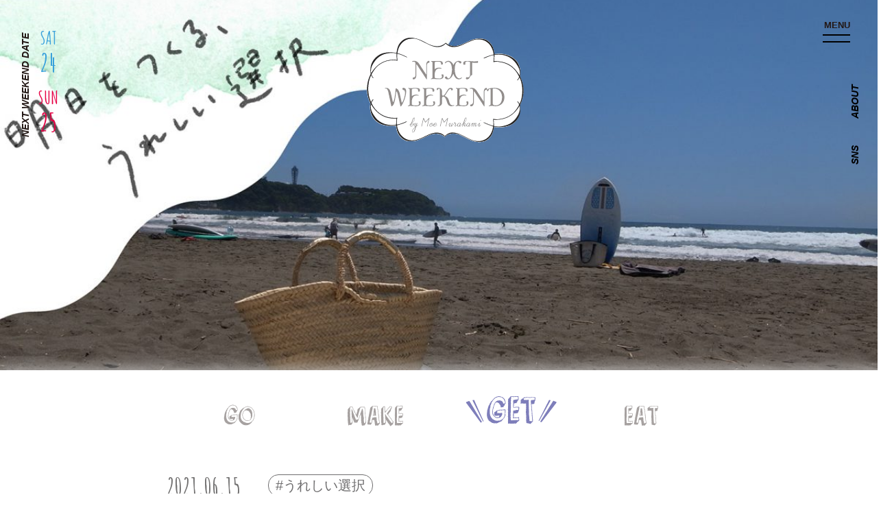

--- FILE ---
content_type: text/html; charset=UTF-8
request_url: https://nextweekend.jp/86376/
body_size: 17297
content:
<!DOCTYPE HTML>
<html lang="ja-JP">
<head>

<!-- Google tag (gtag.js) -->
<script async src="https://www.googletagmanager.com/gtag/js?id=G-JSP5T0MY77"></script>
<script>
  window.dataLayer = window.dataLayer || [];
  function gtag(){dataLayer.push(arguments);}
  gtag('js', new Date());
  gtag('config', 'G-JSP5T0MY77');
</script>

<!-- Google Tag Manager -->
<script>(function(w,d,s,l,i){w[l]=w[l]||[];w[l].push({'gtm.start':
new Date().getTime(),event:'gtm.js'});var f=d.getElementsByTagName(s)[0],
j=d.createElement(s),dl=l!='dataLayer'?'&l='+l:'';j.async=true;j.src=
'https://www.googletagmanager.com/gtm.js?id='+i+dl;f.parentNode.insertBefore(j,f);
})(window,document,'script','dataLayer','GTM-PL65797');</script>
<!-- End Google Tag Manager -->

<!-- Google Tag Manager -->
<script>(function(w,d,s,l,i){w[l]=w[l]||[];w[l].push({'gtm.start':
new Date().getTime(),event:'gtm.js'});var f=d.getElementsByTagName(s)[0],
j=d.createElement(s),dl=l!='dataLayer'?'&l='+l:'';j.async=true;j.src=
'https://www.googletagmanager.com/gtm.js?id='+i+dl;f.parentNode.insertBefore(j,f);
})(window,document,'script','dataLayer','GTM-MN9R5Q7');</script>
<!-- End Google Tag Manager -->

	<meta charset="UTF-8">
	<meta name="viewport" content="width=device-width, user-scalable=no, initial-scale=1.0, maximum-scale=1.0">
	<meta name="google" content="notranslate" />
	<meta http-equiv="content-language" content="ja">
	<meta name="google-site-verification" content="zAVBlywMKXC73y4ChbOVU4_ju16diK_WBPsybeG2wCs" />
	<meta property="og:image" content="https://nextweekend.jp/wp/wp-content/uploads/2021/06/top-800x450.jpg">
	<meta name="twitter:image" content="https://nextweekend.jp/wp/wp-content/uploads/2021/06/top-800x450.jpg">
	<meta itemprop="image" content="https://nextweekend.jp/wp/wp-content/themes/nextweekend/img/twitter_card.jpg">

	<link rel="shortcut icon" href="https://nextweekend.jp/wp/wp-content/themes/nextweekend/img/favicon.ico?201912122">
	<link rel="apple-touch-icon-precomposed" href="https://nextweekend.jp/wp/wp-content/themes/nextweekend/img/iosicon_150x150.png?201912122">

	<link href="https://fonts.googleapis.com/css?family=Amatic+SC:400,700|Delius" rel="stylesheet">
	<link href="https://fonts.googleapis.com/css?family=IM+Fell+Double+Pica" rel="stylesheet">
	<link href="https://fonts.googleapis.com/css?family=Josefin+Sans:400,400i,500,500i,700,700i&amp;display=swap&amp;subset=latin-ext,vietnamese" rel="stylesheet">
	<link rel="stylesheet" href="https://nextweekend.jp/wp/wp-content/themes/nextweekend/css/normalize.css">
	<link rel="stylesheet" type="text/css" href="//cdn.jsdelivr.net/npm/slick-carousel@1.8.1/slick/slick.css"/>
	<link rel="stylesheet" href="https://nextweekend.jp/wp/wp-content/themes/nextweekend/css/slider.css">
	<link rel="stylesheet" href="https://nextweekend.jp/wp/wp-content/themes/nextweekend/css/style.css?1768938454">
	<script type="text/javascript" src="https://nextweekend.jp/wp/wp-content/themes/nextweekend/js/jquery-2.2.4.min.js"></script>
	<script src="https://www.youtube.com/iframe_api"></script>
	<script type="text/javascript" src="//cdn.jsdelivr.net/npm/slick-carousel@1.8.1/slick/slick.min.js"></script>
	<script type="text/javascript" src="https://nextweekend.jp/wp/wp-content/themes/nextweekend/js/slider.js"></script>
	<script type="text/javascript" src="https://nextweekend.jp/wp/wp-content/themes/nextweekend/js/script.js?2020051901"></script>


	<script>var allowedBrowsers=["IEWin7","Chrome","Safari"];</script>
	<script src="https://nextweekend.jp/wp/wp-content/themes/nextweekend/js/SmoothScroll.min.js?ver=1.4.10"></script>
	<script>SmoothScroll({frameRate:60,animationTime:500,stepSize:100,pulseAlgorithm:1,pulseScale:4,pulseNormalize:1,accelerationDelta:50,accelerationMax:3,keyboardSupport:1,arrowScroll:50,fixedBackground:1});</script>
	<!--[if lt IE 9]>
		<script src="js/jquery-1.12.4.min.js"></script>
		<script src="js/html5shiv-printshiv.js"></script>
		<script src="js/html5shiv.js"></script>
	<![endif]-->
	<title>明日をつくる、うれしい選択 vol.3 「好きな場所を守りたいから。海のそばに移住して変わった暮らしの優先順位」 - NEXTWEEKEND</title>

		<!-- All in One SEO 4.1.10 -->
		<meta name="description" content="いつもの買い物、今日の食事、洗濯や掃除…。 朝起きてから寝るまで、毎日は選択の連続。 そのひとつひとつが自分や" />
		<meta name="robots" content="max-image-preview:large" />
		<link rel="canonical" href="https://nextweekend.jp/86376/" />
		<meta property="og:locale" content="ja_JP" />
		<meta property="og:site_name" content="NEXTWEEKEND" />
		<meta property="og:type" content="article" />
		<meta property="og:title" content="明日をつくる、うれしい選択 vol.3 「好きな場所を守りたいから。海のそばに移住して変わった暮らしの優先順位」 - NEXTWEEKEND" />
		<meta property="og:description" content="いつもの買い物、今日の食事、洗濯や掃除…。 朝起きてから寝るまで、毎日は選択の連続。 そのひとつひとつが自分や" />
		<meta property="og:url" content="https://nextweekend.jp/86376/" />
		<meta property="article:published_time" content="2021-06-15T12:58:25+00:00" />
		<meta property="article:modified_time" content="2021-06-15T12:58:25+00:00" />
		<meta name="twitter:card" content="summary_large_image" />
		<meta name="twitter:title" content="明日をつくる、うれしい選択 vol.3 「好きな場所を守りたいから。海のそばに移住して変わった暮らしの優先順位」 - NEXTWEEKEND" />
		<meta name="twitter:description" content="いつもの買い物、今日の食事、洗濯や掃除…。 朝起きてから寝るまで、毎日は選択の連続。 そのひとつひとつが自分や" />
		<script type="application/ld+json" class="aioseo-schema">
			{"@context":"https:\/\/schema.org","@graph":[{"@type":"WebSite","@id":"https:\/\/nextweekend.jp\/#website","url":"https:\/\/nextweekend.jp\/","name":"NEXTWEEKEND","description":"\u5b63\u7bc0\u306e\u697d\u3057\u307f\u3068\u5c0f\u3055\u306a\u5de5\u592b\u3067\u3001\u7406\u60f3\u306e\u751f\u6d3b\u3092\u53f6\u3048\u308b","inLanguage":"ja","publisher":{"@id":"https:\/\/nextweekend.jp\/#organization"}},{"@type":"Organization","@id":"https:\/\/nextweekend.jp\/#organization","name":"NEXTWEEKEND","url":"https:\/\/nextweekend.jp\/"},{"@type":"BreadcrumbList","@id":"https:\/\/nextweekend.jp\/86376\/#breadcrumblist","itemListElement":[{"@type":"ListItem","@id":"https:\/\/nextweekend.jp\/#listItem","position":1,"item":{"@type":"WebPage","@id":"https:\/\/nextweekend.jp\/","name":"\u30db\u30fc\u30e0","description":"\u300cNEXTWEEKEND\u300d\u30e9\u30a4\u30d5\u30b9\u30bf\u30a4\u30eb\u30d7\u30ed\u30c7\u30e5\u30fc\u30b5\u30fc\u6751\u4e0a\u840c\u304c\u4e3b\u5bb0\u3059\u308b\u30a6\u30a7\u30d6\u30de\u30ac\u30b8\u30f3\u3002\u6b21\u306e\u9031\u672b\u306b\u53d6\u308a\u5165\u308c\u305f\u3044\u7406\u60f3\u306e\u751f\u6d3b\u3092\u63d0\u6848\u3057\u307e\u3059\u3002#\u9031\u672b\u91ce\u5fc3\u304c\u30dd\u30a4\u30f3\u30c8\u3002","url":"https:\/\/nextweekend.jp\/"}}]},{"@type":"Person","@id":"https:\/\/nextweekend.jp\/author\/garten_author\/#author","url":"https:\/\/nextweekend.jp\/author\/garten_author\/","name":"garten_author","image":{"@type":"ImageObject","@id":"https:\/\/nextweekend.jp\/86376\/#authorImage","url":"https:\/\/secure.gravatar.com\/avatar\/a22b45a5d755e552a57d59f9f0584bb3?s=96&d=mm&r=g","width":96,"height":96,"caption":"garten_author"}},{"@type":"WebPage","@id":"https:\/\/nextweekend.jp\/86376\/#webpage","url":"https:\/\/nextweekend.jp\/86376\/","name":"\u660e\u65e5\u3092\u3064\u304f\u308b\u3001\u3046\u308c\u3057\u3044\u9078\u629e vol.3 \u300c\u597d\u304d\u306a\u5834\u6240\u3092\u5b88\u308a\u305f\u3044\u304b\u3089\u3002\u6d77\u306e\u305d\u3070\u306b\u79fb\u4f4f\u3057\u3066\u5909\u308f\u3063\u305f\u66ae\u3089\u3057\u306e\u512a\u5148\u9806\u4f4d\u300d - NEXTWEEKEND","description":"\u3044\u3064\u3082\u306e\u8cb7\u3044\u7269\u3001\u4eca\u65e5\u306e\u98df\u4e8b\u3001\u6d17\u6fef\u3084\u6383\u9664\u2026\u3002 \u671d\u8d77\u304d\u3066\u304b\u3089\u5bdd\u308b\u307e\u3067\u3001\u6bce\u65e5\u306f\u9078\u629e\u306e\u9023\u7d9a\u3002 \u305d\u306e\u3072\u3068\u3064\u3072\u3068\u3064\u304c\u81ea\u5206\u3084","inLanguage":"ja","isPartOf":{"@id":"https:\/\/nextweekend.jp\/#website"},"breadcrumb":{"@id":"https:\/\/nextweekend.jp\/86376\/#breadcrumblist"},"author":"https:\/\/nextweekend.jp\/author\/garten_author\/#author","creator":"https:\/\/nextweekend.jp\/author\/garten_author\/#author","image":{"@type":"ImageObject","@id":"https:\/\/nextweekend.jp\/#mainImage","url":"https:\/\/nextweekend.jp\/wp\/wp-content\/uploads\/2021\/06\/top.jpg","width":1600,"height":900},"primaryImageOfPage":{"@id":"https:\/\/nextweekend.jp\/86376\/#mainImage"},"datePublished":"2021-06-15T12:58:25+09:00","dateModified":"2021-06-15T12:58:25+09:00"},{"@type":"BlogPosting","@id":"https:\/\/nextweekend.jp\/86376\/#blogposting","name":"\u660e\u65e5\u3092\u3064\u304f\u308b\u3001\u3046\u308c\u3057\u3044\u9078\u629e vol.3 \u300c\u597d\u304d\u306a\u5834\u6240\u3092\u5b88\u308a\u305f\u3044\u304b\u3089\u3002\u6d77\u306e\u305d\u3070\u306b\u79fb\u4f4f\u3057\u3066\u5909\u308f\u3063\u305f\u66ae\u3089\u3057\u306e\u512a\u5148\u9806\u4f4d\u300d - NEXTWEEKEND","description":"\u3044\u3064\u3082\u306e\u8cb7\u3044\u7269\u3001\u4eca\u65e5\u306e\u98df\u4e8b\u3001\u6d17\u6fef\u3084\u6383\u9664\u2026\u3002 \u671d\u8d77\u304d\u3066\u304b\u3089\u5bdd\u308b\u307e\u3067\u3001\u6bce\u65e5\u306f\u9078\u629e\u306e\u9023\u7d9a\u3002 \u305d\u306e\u3072\u3068\u3064\u3072\u3068\u3064\u304c\u81ea\u5206\u3084","inLanguage":"ja","headline":"\u660e\u65e5\u3092\u3064\u304f\u308b\u3001\u3046\u308c\u3057\u3044\u9078\u629e vol.3 \u300c\u597d\u304d\u306a\u5834\u6240\u3092\u5b88\u308a\u305f\u3044\u304b\u3089\u3002\u6d77\u306e\u305d\u3070\u306b\u79fb\u4f4f\u3057\u3066\u5909\u308f\u3063\u305f\u66ae\u3089\u3057\u306e\u512a\u5148\u9806\u4f4d\u300d","author":{"@id":"https:\/\/nextweekend.jp\/author\/garten_author\/#author"},"publisher":{"@id":"https:\/\/nextweekend.jp\/#organization"},"datePublished":"2021-06-15T12:58:25+09:00","dateModified":"2021-06-15T12:58:25+09:00","articleSection":"GET, #\u3046\u308c\u3057\u3044\u9078\u629e","mainEntityOfPage":{"@id":"https:\/\/nextweekend.jp\/86376\/#webpage"},"isPartOf":{"@id":"https:\/\/nextweekend.jp\/86376\/#webpage"},"image":{"@type":"ImageObject","@id":"https:\/\/nextweekend.jp\/#articleImage","url":"https:\/\/nextweekend.jp\/wp\/wp-content\/uploads\/2021\/06\/top.jpg","width":1600,"height":900}}]}
		</script>
		<!-- All in One SEO -->

<link rel='dns-prefetch' href='//s.w.org' />
<link rel="alternate" type="application/rss+xml" title="NEXTWEEKEND &raquo; 明日をつくる、うれしい選択 vol.3 「好きな場所を守りたいから。海のそばに移住して変わった暮らしの優先順位」 のコメントのフィード" href="https://nextweekend.jp/86376/feed/" />
		<script type="text/javascript">
			window._wpemojiSettings = {"baseUrl":"https:\/\/s.w.org\/images\/core\/emoji\/13.1.0\/72x72\/","ext":".png","svgUrl":"https:\/\/s.w.org\/images\/core\/emoji\/13.1.0\/svg\/","svgExt":".svg","source":{"concatemoji":"https:\/\/nextweekend.jp\/wp\/wp-includes\/js\/wp-emoji-release.min.js?ver=5.8.12"}};
			!function(e,a,t){var n,r,o,i=a.createElement("canvas"),p=i.getContext&&i.getContext("2d");function s(e,t){var a=String.fromCharCode;p.clearRect(0,0,i.width,i.height),p.fillText(a.apply(this,e),0,0);e=i.toDataURL();return p.clearRect(0,0,i.width,i.height),p.fillText(a.apply(this,t),0,0),e===i.toDataURL()}function c(e){var t=a.createElement("script");t.src=e,t.defer=t.type="text/javascript",a.getElementsByTagName("head")[0].appendChild(t)}for(o=Array("flag","emoji"),t.supports={everything:!0,everythingExceptFlag:!0},r=0;r<o.length;r++)t.supports[o[r]]=function(e){if(!p||!p.fillText)return!1;switch(p.textBaseline="top",p.font="600 32px Arial",e){case"flag":return s([127987,65039,8205,9895,65039],[127987,65039,8203,9895,65039])?!1:!s([55356,56826,55356,56819],[55356,56826,8203,55356,56819])&&!s([55356,57332,56128,56423,56128,56418,56128,56421,56128,56430,56128,56423,56128,56447],[55356,57332,8203,56128,56423,8203,56128,56418,8203,56128,56421,8203,56128,56430,8203,56128,56423,8203,56128,56447]);case"emoji":return!s([10084,65039,8205,55357,56613],[10084,65039,8203,55357,56613])}return!1}(o[r]),t.supports.everything=t.supports.everything&&t.supports[o[r]],"flag"!==o[r]&&(t.supports.everythingExceptFlag=t.supports.everythingExceptFlag&&t.supports[o[r]]);t.supports.everythingExceptFlag=t.supports.everythingExceptFlag&&!t.supports.flag,t.DOMReady=!1,t.readyCallback=function(){t.DOMReady=!0},t.supports.everything||(n=function(){t.readyCallback()},a.addEventListener?(a.addEventListener("DOMContentLoaded",n,!1),e.addEventListener("load",n,!1)):(e.attachEvent("onload",n),a.attachEvent("onreadystatechange",function(){"complete"===a.readyState&&t.readyCallback()})),(n=t.source||{}).concatemoji?c(n.concatemoji):n.wpemoji&&n.twemoji&&(c(n.twemoji),c(n.wpemoji)))}(window,document,window._wpemojiSettings);
		</script>
		<style type="text/css">
img.wp-smiley,
img.emoji {
	display: inline !important;
	border: none !important;
	box-shadow: none !important;
	height: 1em !important;
	width: 1em !important;
	margin: 0 .07em !important;
	vertical-align: -0.1em !important;
	background: none !important;
	padding: 0 !important;
}
</style>
	<link rel='stylesheet' id='liquid-block-speech-css'  href='https://nextweekend.jp/wp/wp-content/plugins/liquid-speech-balloon/css/block.css?ver=5.8.12' type='text/css' media='all' />
<link rel='stylesheet' id='wp-pagenavi-css'  href='https://nextweekend.jp/wp/wp-content/plugins/wp-pagenavi/pagenavi-css.css?ver=2.70' type='text/css' media='all' />
<link rel="https://api.w.org/" href="https://nextweekend.jp/wp-json/" /><link rel="alternate" type="application/json" href="https://nextweekend.jp/wp-json/wp/v2/posts/86376" /><link rel="EditURI" type="application/rsd+xml" title="RSD" href="https://nextweekend.jp/wp/xmlrpc.php?rsd" />
<link rel="wlwmanifest" type="application/wlwmanifest+xml" href="https://nextweekend.jp/wp/wp-includes/wlwmanifest.xml" /> 
<meta name="generator" content="WordPress 5.8.12" />
<link rel='shortlink' href='https://nextweekend.jp/?p=86376' />
<link rel="alternate" type="application/json+oembed" href="https://nextweekend.jp/wp-json/oembed/1.0/embed?url=https%3A%2F%2Fnextweekend.jp%2F86376%2F" />
<link rel="alternate" type="text/xml+oembed" href="https://nextweekend.jp/wp-json/oembed/1.0/embed?url=https%3A%2F%2Fnextweekend.jp%2F86376%2F&#038;format=xml" />
<style type="text/css">.liquid-speech-balloon-00 .liquid-speech-balloon-avatar { background-image: url("https://nextweekend.jp/wp/wp-content/uploads/2023/05/DSC00705-scaled.jpg"); } .liquid-speech-balloon-00 .liquid-speech-balloon-avatar::after { content: "でわき"; } </style>
	<!-- Facebook Pixel Code -->
	<script>
	!function(f,b,e,v,n,t,s)
	{if(f.fbq)return;n=f.fbq=function(){n.callMethod?
	n.callMethod.apply(n,arguments):n.queue.push(arguments)};
	if(!f._fbq)f._fbq=n;n.push=n;n.loaded=!0;n.version='2.0';
	n.queue=[];t=b.createElement(e);t.async=!0;
	t.src=v;s=b.getElementsByTagName(e)[0];
	s.parentNode.insertBefore(t,s)}(window, document,'script',
	'https://connect.facebook.net/en_US/fbevents.js');
	fbq('init', '203176681921278');
	fbq('track', 'PageView');
	</script>
	<noscript><img height="1" width="1" style="display:none"
	src="https://www.facebook.com/tr?
	id=203176681921278&ev=PageView&noscript=1"
	/></noscript>
	<!-- End Facebook Pixel Code -->
</head>

<!--<body class="menuOpen">-->
<!--<body class="hashOpen">-->
<body id="body" class=" ">

<!-- Google Tag Manager (noscript) -->
<noscript><iframe src="https://www.googletagmanager.com/ns.html?id=GTM-PL65797"
height="0" width="0" style="display:none;visibility:hidden"></iframe></noscript>
<!-- End Google Tag Manager (noscript) -->

<!-- Google Tag Manager (noscript) -->
<noscript><iframe src="https://www.googletagmanager.com/ns.html?id=GTM-MN9R5Q7"
height="0" width="0" style="display:none;visibility:hidden"></iframe></noscript>
<!-- End Google Tag Manager (noscript) -->

	<div class="wrap inside" id="single">

		<!--	<div id="fixMenu" class="menuView">-->
		<div id="fixMenu">
			<div class="inner">
				<a href="https://nextweekend.jp" class="logo"><img src="https://nextweekend.jp/wp/wp-content/themes/nextweekend/img/hash_logo.png" alt=""></a>
				<ul class="menuList">
					<li class="menuHash"><a class="openHashBtn"><img src="https://nextweekend.jp/wp/wp-content/themes/nextweekend/img/top_menu_search.png" alt="search"></a></li>
					<li class="menuGo"><a href="https://nextweekend.jp/go/"><img src="https://nextweekend.jp/wp/wp-content/themes/nextweekend/img/menu_go.png" alt="GO"></a></li>
					<li class="menuMake"><a href="https://nextweekend.jp/make/"><img src="https://nextweekend.jp/wp/wp-content/themes/nextweekend/img/menu_make.png" alt="MAKE"></a></li>
					<li class="menuGet"><a href="https://nextweekend.jp/get/"><img src="https://nextweekend.jp/wp/wp-content/themes/nextweekend/img/menu_get.png" alt="GET"></a></li>
					<li class="menuEat"><a href="https://nextweekend.jp/eat/"><img src="https://nextweekend.jp/wp/wp-content/themes/nextweekend/img/menu_eat.png" alt="EAT"></a></li>
				</ul>
			</div>
		</div>

		<div class="fixLeft">
			<div class="date">
				<strong>NEXT WEEKEND DATE</strong>


				<ul class="weekend">
					<li class="sat">
						<a  target="_blank">
							<span>SAT</span><span>24</span>
						</a>
					</li>
					<li class="sun">
						<a  target="_blank">
							<span>SUN</span><span>25</span>
						</a>
					</li>
				</ul>
			</div>
		</div>

		<div id="openMenuBtn" class="menuBtn">
			<strong>MENU</strong>
			<span class="bar"></span>
			<span class="bar"></span>
		</div>




		<div class="fixRight">
			<div class="sideMenu">
				<ul class="sideList">
					<li class="sns" id="snsHover"><a>SNS</a></li>
					<li class="about"><a href="https://nextweekend.jp/about/">ABOUT</a></li>
				</ul>
				<ul class="snsList">
					<li class="snsInstagram"><a href="https://www.instagram.com/nextweekend_jp/" target="_blank"><img src="https://nextweekend.jp/wp/wp-content/themes/nextweekend/images/common/btn_nav_instagram.png" alt="INSTAGRAM"></a></li>
					<li class="snsPinterest"><a href="https://pin.it/3lVkcge" target="_blank"><img src="https://nextweekend.jp/wp/wp-content/themes/nextweekend/images/common/btn_nav_pinterest.png" alt="PINTEREST"></a></li>					
					<li class="snsFacebook"><a href="https://www.facebook.com/nextweekend.jp" target="_blank"><img src="https://nextweekend.jp/wp/wp-content/themes/nextweekend/images/common/btn_nav_fb.png" alt="FACEBOOK"></a></li>
					<li class="snsTwitter"><a href="https://twitter.com/NEXTWEEKEND_jp" target="_blank"><img src="https://nextweekend.jp/wp/wp-content/themes/nextweekend/images/common/btn_nav_tw.png" alt="TWITTER"></a></li>
					<li class="snsYoutube"><a href="https://www.youtube.com/user/NEXTWEEKENDofficial" target="_blank"><img src="https://nextweekend.jp/wp/wp-content/themes/nextweekend/images/common/btn_nav_youtube.png" alt="YOUTUBE"></a></li>
					<li class="snsLine"><a href="https://line.me/R/ti/p/%40nextweekend_jp" target="_blank"><img src="https://nextweekend.jp/wp/wp-content/themes/nextweekend/images/common/btn_nav_line.png" alt="LINE"></a></li>
				</ul>
			</div>
		</div>


	<header class="header" style="background-image:url('https://nextweekend.jp/wp/wp-content/uploads/2021/06/top-1200x682.jpg')">
		<div class="headInner">

			<div class="headMain loadInit">
				<div class="top_header">
					<!-- <img src="https://nextweekend.jp/wp/wp-content/themes/nextweekend/img/single_img_bg.png" alt=""> -->
					<h1 class="head_logo">
						<a href="https://nextweekend.jp">
							<img src="https://nextweekend.jp/wp/wp-content/themes/nextweekend/img/logo_bg.png" alt="" class="bg">
							<img src="https://nextweekend.jp/wp/wp-content/themes/nextweekend/img/logo.png" alt="" class="real">
							<div id="svg_logo"></div>
						</a>
					</h1>
				</div>
			</div>
		</div>
	</header>
	<div class="mainWrap">
		<div class="inner">

			<main id="main">

				<div class="headMenu">
					<ul>
						<li class="menuGo ">
							<a><img src="https://nextweekend.jp/wp/wp-content/themes/nextweekend/img/menu_go.png" alt="GO"></a>
						</li>
						<li class="menuMake ">
							<a><img src="https://nextweekend.jp/wp/wp-content/themes/nextweekend/img/menu_make.png" alt="MAKE"></a>
						</li>
						<li class="menuGet current">
							<a><img src="https://nextweekend.jp/wp/wp-content/themes/nextweekend/img/menu_get.png" alt="GET"></a>
						</li>
						<li class="menuEat ">
							<a><img src="https://nextweekend.jp/wp/wp-content/themes/nextweekend/img/menu_eat.png" alt="EAT"></a>
						</li>
					</ul>
				</div>
				<div class="singleCont">
					<div class="articleInfos">
						<div class="clearfix">
							<div class="date">2021.06.15</div>
							<div class="hashList">
								<ul>
									<li><a href="https://nextweekend.jp/tag/%e3%81%86%e3%82%8c%e3%81%97%e3%81%84%e9%81%b8%e6%8a%9e/">#うれしい選択</a></li>
								</ul>
							</div>
						</div>

						<div class="title">明日をつくる、うれしい選択 vol.3 「好きな場所を守りたいから。海のそばに移住して変わった暮らしの優先順位」</div>
					</div>
					<div class="articleAuthor intro_series intro_column_top">
						<div class="table">
							<a href="https://nextweekend.jp/series/haveachoice/">
								<img class="" src="https://nextweekend.jp/wp/wp-content/uploads/2021/06/series.png" alt="">
								<div class="authorData">
									<div class="authorName">明日をつくる、うれしい選択</div>
									<div class="authorDivision"></div>
								</div>
							</a>
						</div>
<!--
						<div class="authorText">
														<p>朝起きてから寝るまで、毎日は選択の連続。そのひとつひとつが自分にとって心地いいものであるのはもちろん、環境や誰かのためにもなっているなら、それはさらに “うれしい選択” になるはず。明日をつくるための小さな工夫や習慣を、NEXTWEEKENDスタッフが等身大で綴っていきます。</p>
														<div class="url">URL: <a href="https://nextweekend.jp/series/haveachoice/">https://nextweekend.jp/series/haveachoice/</a></div>
													</div>
-->
					</div>

					<section class="articleCont">
						<blockquote><p>いつもの買い物、今日の食事、洗濯や掃除…。<br />
朝起きてから寝るまで、毎日は選択の連続。<br />
そのひとつひとつが自分や家族にとって心地いいものであるのはもちろん、環境や誰かのためにもなっているなら、それはさらに “うれしい選択” になるはず。<br />
この連載では、明日をつくるための小さな工夫や習慣を、NEXTWEEKENDスタッフが等身大で綴っていきます。</p></blockquote>
<p>&nbsp;</p>
<p>こんにちは。<br />
NEXTWEEKEND 営業/広報のこまみです。</p>
<p>昨年の夏が終わる頃、働き方の変化を受けて都内から湘南へ移住した私。</p>
<p>ちょっと息が詰まってしまった時に訪ねた湘南の穏やかな海に助けられてから、自分の日常の範囲内に海を取り入れたくて、ライフスタイルを変えようと決意してから1ヶ月後に引っ越しました。<br />
海まで歩いて行ける距離のおうちが、今の私のライフスタイルの中心です。</p>
<p>そんな風に住む場所を変えたことで見えてきたのは、全く気付いていなかった環境問題。</p>
<p>この半年間で私自身の行動や物を選ぶ時の優先順位が大きく変わりました。</p>
<p>今回は、目指せ湘南ガール（！？）な私が海を楽しむだけではなく、きれいに守るために始めたことを綴りたいと思います。</p>
<p>&nbsp;</p>
<p><img loading="lazy" class="alignnone size-large wp-image-86378" src="https://nextweekend.jp/wp/wp-content/uploads/2021/06/21078a5f5469c52d68957d3b3dccccd0-800x1159.jpg" alt="" width="800" height="1159" /></p>
<p>移住してからずっと、2〜3日に1回は海に行く生活をしているのですが、砂浜を歩いていてふと気付いたのは、思っていた以上にたくさんあるゴミ。</p>
<p>よく落ちているのはたばこの吸い殻や（たばこのフィルターってプラスチックなんですよね）ペットボトルのキャップ、ビニール紐など。</p>
<p>そして、さらさらとした砂の中にカラフルな色の破片が紛れているのですが、それらは私たちが使い、捨てたプラスチックアイテムが小さく粉砕されて流れてきたもの。</p>
<p>一見美しくて、穏やかで、心地いい場所なのに、足元に目を向けた瞬間にこんなにも私たちが汚してしまっていたのかと愕然としました。</p>
<p>それ以来、海をゆっくり散歩する日や砂浜に座って過ごす日は家にある再利用したい袋を持って行って、ビーチクリーンしながら歩くように。<br />
（この日はパンが入っていた袋を再利用。）</p>
<p>とはいえ海にいる時につらい気持ちにはなりたくないので、瞑想やヨガのように30分〜1時間と決めて、その時間だけ、無心になって海に寄り添うように歩くことで、私自身のリフレッシュも兼ねています。</p>
<p>私1人がビーチクリーンで拾えるゴミの量はたかが知れていますが、その様子を見ている周りの人がポイ捨てせずに家まで帰ってくれたり、海にゴミが落ちているのだと認識してくれるだけで、少しだけ世界が変わるかなと思ってコツコツと習慣にしています。</p>
<p>&nbsp;</p>
<p><img loading="lazy" class="alignnone size-large wp-image-86377" src="https://nextweekend.jp/wp/wp-content/uploads/2021/06/b589f6ff642d60fc68f77e9572285cc9-800x1383.jpg" alt="" width="800" height="1383" /><br />
ということで、ビーチクリーンをしながら「プラスチックを使う量を減らさないといけない」と感じるようになったわけですが、正直軽くて安くてとっても便利だから、部屋の中はプラスチックだらけなわけです。</p>
<p>少しずつ新しく買うものから切り替えていこう！と決めてからは、モノを買うときの優先順位の中に「より長く使えるか、自然由来の材料か」を考えるようになりました。</p>
<p>例えば本棚。<br />
引っ越し前に使っていたのも木材ではあったのですが、使用用途や場所が限られてしまう形だったため、この家には持って来られませんでした。</p>
<p>かわりに半年くらい探し続けて見つけたのが、りんごの木箱。</p>
<p>向きを変えれば自由にレイアウトを変更できそうだし、たとえ劣化してしまっても、バルコニーのプランターにもできるかなと思い、用途の限られないシンプルisベストな買い物ができて、満足しています。</p>
<p>そういえば、洋服も可能な限りコットン（綿）やリネン（麻）などの自然由来の素材を選ぶようになりました。</p>
<p>&nbsp;</p>
<p><img loading="lazy" class="alignnone size-large wp-image-86379" src="https://nextweekend.jp/wp/wp-content/uploads/2021/06/91bfe02ace532bee28130dd052a8541e-800x1117.jpg" alt="" width="800" height="1117" /></p>
<p>海の近くに引っ越したことで、自分が使った水が濾過されるとはいえ、すぐそこの海にいつかたどり着くということが、突然すごく具体的にイメージできたんです。</p>
<p><a href="https://nextweekend.jp/84373/" target="_blank" rel="noopener noreferrer">生理用吸水ショーツ「コンフィッツ」との取り組み</a>の中で、名前の通り、海を汚さずに洗濯ができる洗剤「海をまもる洗剤」を取り扱っている会社さんに出会い、洗濯のメカニズムについて詳しく教えてもらう機会がありました。</p>
<p>今まで使っていた洗剤では、汚れや汚れの元である油を分解しきれないまま海にたどり着いてしまうことを知ってからは、できるだけ水をきれいな状態で海に戻せることを説明をしてくれているブランドの洗剤を選ぶようにしています。</p>
<p>「なんとなく」でモノを選んでしまうこともありますが、これだけ世の中に選択肢が溢れているからこそ、「なぜ私はこれを選ぶのか」を自分の言葉で説明できるアイテムを増やしたい。</p>
<p>自分の言葉で誰かに伝えられるように、いろいろな選択肢を知ること、意思決定の基準が自分の中にある分野を少しずつ増やしていきたいなと思っています。</p>
<p>&nbsp;</p>
<p>「明日をつくる、うれしい選択」第3回目は、海を守るために大切にしたい暮らしの選択肢のご紹介でした。</p>
					</section>
					<div class="articleAuthor intro_series">
						<div class="table">
							<a href="https://nextweekend.jp/series/haveachoice/">
								<img class="" src="https://nextweekend.jp/wp/wp-content/uploads/2021/06/series.png" alt="">
								<div class="authorData">
									<div class="authorName">明日をつくる、うれしい選択</div>
									<div class="authorDivision"></div>
								</div>
							</a>
						</div>
						<div class="authorText">
														<p>朝起きてから寝るまで、毎日は選択の連続。そのひとつひとつが自分にとって心地いいものであるのはもちろん、環境や誰かのためにもなっているなら、それはさらに “うれしい選択” になるはず。明日をつくるための小さな工夫や習慣を、NEXTWEEKENDスタッフが等身大で綴っていきます。</p>
														<div class="url">URL: <a href="https://nextweekend.jp/series/haveachoice/">https://nextweekend.jp/series/haveachoice/</a></div>
													</div>
					</div>
					<div class="sns_share">
						<h2 class="secTitle title">Share On</h2>
						<div class="share-parts pconly">
							<a class="fb" href="http://www.facebook.com/share.php?u=https://nextweekend.jp/86376/" onclick="window.open(this.href, 'FBwindow', 'width=650, height=450, menubar=no, toolbar=no, scrollbars=yes'); return false;"><img src="https://nextweekend.jp/wp/wp-content/themes/nextweekend/images/common/btn_nav_fb.png" alt=""></a>
							<a class="tw" href="http://twitter.com/share?url=https://nextweekend.jp/86376/&text=明日をつくる、うれしい選択 vol.3 「好きな場所を守りたいから。海のそばに移住して変わった暮らしの優先順位」 @nextweekend_jp" target="_blank"><img src="https://nextweekend.jp/wp/wp-content/themes/nextweekend/images/common/btn_nav_tw.png" alt=""></a>
							<a class="line btn" href="http://line.me/R/msg/text/?明日をつくる、うれしい選択 vol.3 「好きな場所を守りたいから。海のそばに移住して変わった暮らしの優先順位」 https://nextweekend.jp/86376/"><img src="https://nextweekend.jp/wp/wp-content/themes/nextweekend/images/common/btn_nav_line.png" alt=""></a>
						</div>
					</div>
				</div>

				<div class="related article">
					<h2 class="secTitle title hidden"><img src="https://nextweekend.jp/wp/wp-content/themes/nextweekend/img/sub_title_relatedarticle.png" alt=""></h2>
					<div class="articleList">
						<ul>
							<li class="articleCom cat_bg_get">
								<a class="articleImg articleImgCom animated" href="https://nextweekend.jp/84918/"><img src="https://nextweekend.jp/wp/wp-content/uploads/2021/05/fc6927a4cd7fc6f068de9eb5d3ae4aff-1-250x142.jpg" alt=""></a>
								<div class="articleArea">
									<div class="clearfix">
										<a href="https://nextweekend.jp/get/" class="cat cat_get"></a>
										<div class="date">2021.05.11</div>
									</div>
									<a class="text" href="https://nextweekend.jp/84918/">明日をつくる、うれしい選択 vol.1 「毎日することに、そもそものツッコミを入れてみる」</a>
								</div>
							</li>
							<li class="articleCom cat_bg_get">
								<a class="articleImg articleImgCom animated" href="https://nextweekend.jp/85775/"><img src="https://nextweekend.jp/wp/wp-content/uploads/2021/06/1622518443255-250x142.jpg" alt=""></a>
								<div class="articleArea">
									<div class="clearfix">
										<a href="https://nextweekend.jp/get/" class="cat cat_get"></a>
										<div class="date">2021.06.01</div>
									</div>
									<a class="text" href="https://nextweekend.jp/85775/">明日をつくる、うれしい選択 vol.2 「買い物は投票。ものを買う基準について考えてみた」</a>
								</div>
							</li>
							<li class="articleCom cat_bg_get">
								<a class="articleImg articleImgCom animated" href="https://nextweekend.jp/84981/"><img src="https://nextweekend.jp/wp/wp-content/uploads/2021/05/96943950_681786842619829_7545854395300434033_n3-250x142.jpg" alt=""></a>
								<div class="articleArea">
									<div class="clearfix">
										<a href="https://nextweekend.jp/get/" class="cat cat_get"></a>
										<div class="date">2021.05.13</div>
									</div>
									<a class="text" href="https://nextweekend.jp/84981/">村上萌の月刊コラム「ビジネスホテルのボールペンが教えてくれたサスティナブル」</a>
								</div>
							</li>
							<li class="articleCom cat_bg_get">
								<a class="articleImg articleImgCom animated" href="https://nextweekend.jp/81823/"><img src="https://nextweekend.jp/wp/wp-content/uploads/2021/02/0226fukuri_-thumbnail-1-250x142.jpg" alt=""></a>
								<div class="articleArea">
									<div class="clearfix">
										<a href="https://nextweekend.jp/get/" class="cat cat_get"></a>
										<div class="date">2021.02.28</div>
									</div>
<h3 class="title">#弊社の福利厚生</h3>									<a class="text" href="https://nextweekend.jp/81823/">毎日使うものにこそ「そもそも」を問いかけて。心地よい暮らしのために取り入れた、編集部7人の #うれしい選択</a>
								</div>
							</li>
							<li class="articleCom cat_bg_get">
								<a class="articleImg articleImgCom animated" href="https://nextweekend.jp/81561/"><img src="https://nextweekend.jp/wp/wp-content/uploads/2021/02/46ba47fc37077306e872ee46f775c920-250x142.jpg" alt=""></a>
								<div class="articleArea">
									<div class="clearfix">
										<a href="https://nextweekend.jp/get/" class="cat cat_get"></a>
										<div class="date">2021.02.19</div>
									</div>
									<a class="text" href="https://nextweekend.jp/81561/">2021年。手放すために始めた、みんなの新しい習慣</a>
								</div>
							</li>
							<li class="articleCom cat_bg_make">
								<a class="articleImg articleImgCom animated" href="https://nextweekend.jp/82512/"><img src="https://nextweekend.jp/wp/wp-content/uploads/2021/03/12_a-250x142.jpg" alt=""></a>
								<div class="articleArea">
									<div class="clearfix">
										<a href="https://nextweekend.jp/make/" class="cat cat_make"></a>
										<div class="date">2021.03.27</div>
									</div>
<h3 class="title">みんなの小仕事</h3>									<a class="text" href="https://nextweekend.jp/82512/">【後編】もはや集めるのが楽しくなる、余った「ハギレ」の使い道</a>
								</div>
							</li>
						</ul>
					</div>
				</div>




			</main>
<footer id="footer" class="siteFooter">
	<div class="siteFooter--inner">
		<div class="siteFooter--top">
			<div class="siteFooter--title">Follow Us On</div>
			<ul class="siteFooter--sns">
				<li><a href="https://www.instagram.com/nextweekend_jp/" target="_blank"><img src="https://nextweekend.jp/wp/wp-content/themes/nextweekend/images/common/btn_nav_instagram.png" alt="INSTAGRAM"></a></li>
				<li><a href="https://pin.it/3lVkcge" target="_blank"><img src="https://nextweekend.jp/wp/wp-content/themes/nextweekend/images/common/btn_nav_pinterest.png" alt="PINTEREST"></a></li>
				<li><a href="https://www.facebook.com/nextweekend.jp" target="_blank"><img src="https://nextweekend.jp/wp/wp-content/themes/nextweekend/images/common/btn_nav_fb.png" alt="FACEBOOK"></a></li>
				<li><a href="https://twitter.com/NEXTWEEKEND_jp" target="_blank"><img src="https://nextweekend.jp/wp/wp-content/themes/nextweekend/images/common/btn_nav_tw.png" alt="TWITTER"></a></li>
				<li><a href="https://www.youtube.com/user/NEXTWEEKENDofficial" target="_blank"><img src="https://nextweekend.jp/wp/wp-content/themes/nextweekend/images/common/btn_nav_youtube.png" alt="YOUTUBE"></a></li>
				<li><a href="https://line.me/R/ti/p/%40nextweekend_jp" target="_blank"><img src="https://nextweekend.jp/wp/wp-content/themes/nextweekend/images/common/btn_nav_line.png" alt="LINE"></a></li>
			</ul>
		</div>
		<div class="siteFooter--main">
			<ul class="siteFooter--linkList">
				<li><a href="http://nextweekendstore.jp/"><img src="https://nextweekend.jp/wp/wp-content/themes/nextweekend/images/common/icon_cart_2.png" alt="LINE"><span>NEXTWEEKEND STORE</span></a></li>
				<li><a href="https://www.instagram.com/gartencoffee/" target="_blank"><span>GARTEN COFFEE &amp; Seasonal WISHES</span><img src="https://nextweekend.jp/wp/wp-content/themes/nextweekend/images/common/icon_targetBlank.png"></a></li>
				<li><a href="https://www.gar-ten.com/" target="_blank"><span>Garten.inc</span><img src="https://nextweekend.jp/wp/wp-content/themes/nextweekend/images/common/icon_targetBlank.png" alt="Garten.inc"></a></li>
			</ul>
			<div class="siteFooter--anchor"><a href="https://nextweekend.jp/community_project/">広告掲載・タイアップについてのお問合せ</a></div>
			<div class="siteFooter--anchor"><a href="https://nextweekend.jp/contact/">記事・サービスについてのお問合せ</a></div>
			<div class="siteFooter--text">
				<div class="siteFooter--address">ROOM 105, Rosabianca Building, 3-42-11,<br>Jingumae,Shibuya-ku,Tokyo,JAPAN</div>
			</div>
		</div>
		<div class="siteFooter--bottom">
			<div class="siteFooter--figure">
				<div class="siteFooter--image"><img src="https://nextweekend.jp/wp/wp-content/themes/nextweekend/img/logo.png"></div>
			</div>
			<div class="siteFooter--text">
				<div class="siteFooter--copyright">
					<div class="siteFooter--image"><img src="https://nextweekend.jp/wp/wp-content/themes/nextweekend/images/common/icon_copyright_1.png"></div>
					<div class="siteFooter--string">GARTEN　All Rights Reserved.</div>
				</div>
			</div>
		</div>
	</div>
</footer>		</div>
	</div>
	<div id="toTop"><a href=""><img src="https://nextweekend.jp/wp/wp-content/themes/nextweekend/img/to_top.png" alt=""></a></div>

	<div id="modal">
		<div id="globalNav">
			<div class="globalInner">
				<nav id="main_nav">
					<div id="main_nav_contents">
<!--
						<div class="wrapper">
							<div class="nav_header">
								<h1 class="head_logo"><a href="https://nextweekend.jp"><img src="https://nextweekend.jp/wp/wp-content/themes/nextweekend/img/logo_scroll.png" alt=""><img src="https://nextweekend.jp/wp/wp-content/themes/nextweekend/img/logo_nav2.png" alt=""></a></h1>
							</div>
						</div>
-->
						<div class="wrapper">
							<div class="nav_body">
								<div class="row1">
									<ul class="normal">
										<li><a href="https://nextweekend.jp/all/"><span>ALL ARTICLE</span><small>／ すべての記事</small></a></li>
										<li><a href="https://nextweekend.jp/series/"><span>SERIES</span><small>／ 特集一覧</small></a></li>
										<li><a href="https://nextweekend.jp/column/"><span>COLUMN</span><small>／ コラム一覧</small></a></li>
										<li><a href="https://nextweekend.jp/event/event/"><span>EVENT</span><small>／ 季節のイベント情報</small></a></li>
										<li><a href="https://nextweekend.jp/monthly/"><span>#MONTHLY THEME</span><small>／ 今月のテーマ</small></a></li>
									</ul>
								</div>
								<div class="row2">
									<ul>
										<li><a href="https://nextweekend.jp/about/"><span>ABOUT US</span><small>／ NEXTWEEKENDについて</small></a></li>
										<li><a href="https://nextweekend.jp/weekender/"><span>WEEKENDER</span><small>／ 読者組織 WEEKENDER 編集部</small></a></li>
										<li><a href="https://nextweekend.jp/magazine2018aw/"><span>MAGAZINE</span><small>／ 雑誌 NEXTWEEKEND</small></a></li>
									</ul>
								</div>
								<div class="row3">
									<div class="title">Follow Us On</div>
									<ul class="sns">
										<li><a href="https://www.instagram.com/nextweekend_jp/" target="_blank"><img src="https://nextweekend.jp/wp/wp-content/themes/nextweekend/images/common/btn_nav_instagram.png" alt="INSTAGRAM"></a></li>
										<li><a href="https://pin.it/3lVkcge" target="_blank"><img src="https://nextweekend.jp/wp/wp-content/themes/nextweekend/images/common/btn_nav_pinterest.png" alt="PINTEREST"></a></li>
										<li><a href="https://www.facebook.com/nextweekend.jp" target="_blank"><img src="https://nextweekend.jp/wp/wp-content/themes/nextweekend/images/common/btn_nav_fb.png" alt="FACEBOOK"></a></li>
										<li><a href="https://twitter.com/NEXTWEEKEND_jp" target="_blank"><img src="https://nextweekend.jp/wp/wp-content/themes/nextweekend/images/common/btn_nav_tw.png" alt="TWITTER"></a></li>
										<li><a href="https://www.youtube.com/user/NEXTWEEKENDofficial" target="_blank"><img src="https://nextweekend.jp/wp/wp-content/themes/nextweekend/images/common/btn_nav_youtube.png" alt="YOUTUBE"></a></li>
										<li><a href="https://line.me/R/ti/p/%40nextweekend_jp" target="_blank"><img src="https://nextweekend.jp/wp/wp-content/themes/nextweekend/images/common/btn_nav_line.png" alt="LINE"></a></li>
									</ul>
								</div>
								<div class="row4">
									<ul>
										<li><a href="http://nextweekendstore.jp/" target="_blank"><span><img src="https://nextweekend.jp/wp/wp-content/themes/nextweekend/images/common/icon_cart_2.png" alt="LINE">NEXTWEEKEND STORE</span></a></li>
										<li><a href="https://www.instagram.com/gartencoffee/" target="_blank"><span>GARTEN COFFEE &amp; Seasonal WISHES<img src="https://nextweekend.jp/wp/wp-content/themes/nextweekend/images/common/icon_targetBlank.png"></span></a></li>
										<li><a href="https://www.gar-ten.com/" target="_blank"><span>Garten.inc<img src="https://nextweekend.jp/wp/wp-content/themes/nextweekend/images/common/icon_targetBlank.png" alt="Garten.inc"></span></a></li>
										<li class="contact"><a href="https://nextweekend.jp/community_project/"><small>広告掲載・タイアップについてのお問合せ</small></a></li>
										<li class="contact"><a href="https://nextweekend.jp/contact/"><small>記事・サービスについてのお問合せ</small></a></li>
									</ul>
								</div>
							</div>
		<!--
							<div class="nav_foot">
								<h3>OUR OTHER CONTENT</h3>
								<ul class="other">
									<li><a href="http://www.nextweekendstore.jp" target="_blank"><img src="https://nextweekend.jp/wp/wp-content/themes/nextweekend/img/menu_store.gif" alt="NEXT WEEKEND STORE"></a></li>
									<li><a href="https://nextweekend.jp/magazine2018aw/"><img src="https://nextweekend.jp/wp/wp-content/themes/nextweekend/img/menu_magazine.gif" alt="NEXT WEEKEND MAGAZINE"></a></li>
								</ul>
							</-->
						</div>
					</div>
				</nav>

			</div>
			<div id="globalNavBg"></div>
		</div>

		<div id="hashNav">
			<div class="hashInner">
				<div class="inner clearfix">
					<div class="hashSide">
						<img src="https://nextweekend.jp/wp/wp-content/themes/nextweekend/img/top_menu_search.png" alt="">
					</div>
					<div class="hashMain">
						<strong class="hashTitle"><img src="https://nextweekend.jp/wp/wp-content/themes/nextweekend/img/hash_title.png" alt=""><img src="https://nextweekend.jp/wp/wp-content/themes/nextweekend/img/hash_logo.png" alt=""></strong>

						<div class="header_search">
							<form method="get" action="https://nextweekend.jp">
								<ul>
									<li class="searchWrap">
										<div><span></span></div>
										<input type="search" name="s" id="search" placeholder=" フリーワード検索" value="">
									</li>
									<li class="submit">
										<input type="submit" value="">
									</li>
								</ul>
							</form>
						</div>

						<div class="hashListWrap">
							<div class="hashList "><ul>
								<li><a href="https://nextweekend.jp/tag/%e9%80%b1%e6%9c%ab%e9%87%8e%e5%bf%83/">#週末野心</a></li>
								<li><a href="https://nextweekend.jp/tag/%e8%87%aa%e6%84%9b%e6%97%a5%e8%a8%98/">#自愛日記</a></li>
								<li><a href="https://nextweekend.jp/tag/%e9%81%8a%e3%81%b3%e3%81%ae%e5%bf%83/">#遊びの心</a></li>
								<li><a href="https://nextweekend.jp/tag/%e6%8e%a8%e3%81%97%e3%81%9f%e3%81%84%e3%81%93%e3%81%a8/">#推したいこと</a></li>
								<li><a href="https://nextweekend.jp/tag/%e3%81%8a%e3%82%84%e3%81%a4%e3%83%ac%e3%82%b7%e3%83%94/">#おやつレシピ</a></li>
								<li><a href="https://nextweekend.jp/tag/%e5%a4%8f%e3%83%ac%e3%82%b7%e3%83%94/">#夏レシピ</a></li>
								<li><a href="https://nextweekend.jp/tag/%e7%a7%8b%e3%83%ac%e3%82%b7%e3%83%94/">#秋レシピ</a></li>
								<li><a href="https://nextweekend.jp/tag/%e4%bb%8a%e6%97%a5%e3%81%ae%e5%b0%8f%e4%bb%95%e4%ba%8b/">#今日の小仕事</a></li>
								<li><a href="https://nextweekend.jp/tag/%e3%81%8b%e3%81%9e%e3%81%8f%e3%81%94%e3%81%a8/">#かぞくごと</a></li>
								<li><a href="https://nextweekend.jp/tag/%e3%81%9f%e3%81%ae%e3%81%97%e3%81%84%e4%bd%99%e9%9f%bb/">たのしい余韻</a></li>
								<li><a href="https://nextweekend.jp/tag/%e6%98%a5%e3%83%ac%e3%82%b7%e3%83%94/">春レシピ</a></li>
								<li><a href="https://nextweekend.jp/tag/%e5%b0%8f%e3%81%95%e3%81%aa%e6%8c%91%e6%88%a6/">#小さな挑戦</a></li>
								<li><a href="https://nextweekend.jp/tag/%e4%bb%8a%e6%97%a5%e3%81%ae%e4%bd%99%e7%99%bd/">今日の余白</a></li>
								<li><a href="https://nextweekend.jp/tag/%e6%98%a5%e3%81%ae%e3%83%a0%e3%83%bc%e3%83%89/">#春のムード</a></li>
								<li><a href="https://nextweekend.jp/tag/%e3%81%af%e3%81%98%e3%82%81%e3%81%a9%e3%81%8d/">#はじめどき</a></li>
								<li><a href="https://nextweekend.jp/tag/%e7%84%a6%e3%81%8c%e3%82%8c%e3%81%9f%e6%97%a5/">焦がれた日</a></li>
								<li><a href="https://nextweekend.jp/tag/%e3%81%9b%e3%81%a3%e3%81%8b%e3%81%8f%e3%81%aa%e3%82%89%e7%b2%be%e7%a5%9e/">#せっかくなら精神</a></li>
								<li><a href="https://nextweekend.jp/tag/%e3%81%8b%e3%81%bf%e3%81%97%e3%82%81%e3%82%8b%e6%99%82%e9%96%93/">#かみしめる時間</a></li>
							</ul></div>
							<div class="hashList  hidden"><div class="sizeGetter"><ul>
								<li><a href="https://nextweekend.jp/tag/%e6%84%9b%e3%81%97%e3%81%84%e6%99%af%e8%89%b2/">#愛しい景色</a></li>
								<li><a href="https://nextweekend.jp/tag/%e5%a5%bd%e5%a5%87%e5%bf%83%e3%81%ae%e3%81%be%e3%81%be%e3%81%ab/">#好奇心のままに</a></li>
								<li><a href="https://nextweekend.jp/tag/%e5%a4%8f%e5%a4%9c%e6%97%a5%e8%a8%98/">#夏夜日記</a></li>
								<li><a href="https://nextweekend.jp/tag/%e6%9a%ae%e3%82%89%e3%81%97%e3%81%ae%e5%be%ae%e8%aa%bf%e6%95%b4/">#暮らしの微調整</a></li>
								<li><a href="https://nextweekend.jp/tag/%e3%81%82%e3%81%9d%e3%81%b3%e3%81%ae%e5%ad%a6%e3%81%b3/">#あそびの学び</a></li>
								<li><a href="https://nextweekend.jp/tag/%e4%bb%8a%e6%97%a5%e3%81%ae%e8%8a%bd%e5%90%b9%e3%81%8d/">#今日の芽吹き</a></li>
								<li><a href="https://nextweekend.jp/tag/%e6%98%a5%e3%81%ae%e7%9b%ae%e7%b7%9a/">#春の目線</a></li>
								<li><a href="https://nextweekend.jp/tag/%e3%81%b5%e3%81%8f%e3%82%89%e3%82%80%e6%b0%97%e6%8c%81%e3%81%a1/">#ふくらむ気持ち</a></li>
								<li><a href="https://nextweekend.jp/tag/%e3%81%9f%e3%81%ae%e3%81%97%e3%82%80%e6%94%af%e5%ba%a6/">#たのしむ支度</a></li>
								<li><a href="https://nextweekend.jp/tag/commonfield/">#COMMONFIELD</a></li>
								<li><a href="https://nextweekend.jp/tag/%e5%86%ac%e3%83%ac%e3%82%b7%e3%83%94/">#冬レシピ</a></li>
								<li><a href="https://nextweekend.jp/tag/thepicnicday/">#thepicnicday</a></li>
								<li><a href="https://nextweekend.jp/tag/weekender%e7%b7%a8%e9%9b%86%e9%83%a8/">#Weekender編集部</a></li>
								<li><a href="https://nextweekend.jp/tag/%e6%98%a5%e3%81%ae%e4%bb%8a%e6%97%a5%e3%81%ae%e5%b0%8f%e4%bb%95%e4%ba%8b/">#春の今日の小仕事</a></li>
								<li><a href="https://nextweekend.jp/tag/thefamilynote/">#thefamilynote</a></li>
								<li><a href="https://nextweekend.jp/tag/%e3%83%95%e3%82%a1%e3%83%9f%e3%83%8e%e3%83%a9%e3%82%b8%e3%82%aa/">#ファミノラジオ</a></li>
								<li><a href="https://nextweekend.jp/tag/%e3%83%95%e3%82%a1%e3%83%9f%e3%83%8e%e4%ba%8b%e6%83%85/">#ファミノ事情</a></li>
								<li><a href="https://nextweekend.jp/tag/%e9%87%8e%e5%bf%83%e3%82%b5%e3%82%a4%e3%82%af%e3%83%ab/">#野心サイクル</a></li>
							</ul></div></div>
							<div class="hashList  hidden"><div class="sizeGetter"><ul>
								<li><a href="https://nextweekend.jp/tag/%e4%b9%be%e6%9d%af%e3%81%97%e3%81%9f%e3%81%8f%e3%81%a6/">#乾杯したくて</a></li>
								<li><a href="https://nextweekend.jp/tag/%e4%bd%9c%e3%82%8a%e3%81%9f%e3%81%8b%e3%81%a3%e3%81%9f%e6%99%82%e9%96%93/">#作りたかった時間</a></li>
								<li><a href="https://nextweekend.jp/tag/%e5%86%ac%e3%81%ae%e4%bb%8a%e6%97%a5%e3%81%ae%e5%b0%8f%e4%bb%95%e4%ba%8b/">#冬の今日の小仕事</a></li>
								<li><a href="https://nextweekend.jp/tag/%e3%82%b3%e3%83%9f%e3%83%a5%e3%83%9e%e3%83%8d%e3%83%81%e3%83%a3%e3%83%ac%e3%83%b3%e3%82%b8/">#コミュマネチャレンジ</a></li>
								<li><a href="https://nextweekend.jp/tag/%e4%bb%8a%e6%97%a5%e3%81%ae%e5%b0%8f%e4%bb%95%e4%ba%8b%e3%83%a9%e3%83%83%e3%83%94%e3%83%b3%e3%82%b0/">#今日の小仕事ラッピング</a></li>
								<li><a href="https://nextweekend.jp/tag/%e3%82%88%e3%81%8f%e3%81%b0%e3%82%8a%e3%81%9f%e3%81%84%e6%97%a5/">#よくばりたい日</a></li>
								<li><a href="https://nextweekend.jp/tag/%e3%81%93%e3%81%9d%e3%81%a3%e3%81%a8%e8%a8%80%e3%81%84%e3%81%9f%e3%81%84/">#こそっと言いたい</a></li>
								<li><a href="https://nextweekend.jp/tag/%ef%bc%83%e3%81%8b%e3%81%9e%e3%81%8f%e3%81%94%e3%81%a8-momkids/">＃かぞくごと-MOM&amp;KIDS-</a></li>
								<li><a href="https://nextweekend.jp/tag/%e3%81%86%e3%82%8c%e3%81%97%e3%81%84%e4%bb%95%e8%be%bc%e3%81%bf/">#うれしい仕込み</a></li>
								<li><a href="https://nextweekend.jp/tag/%ef%bc%83%e5%8f%b6%e3%81%88%e3%81%a6%e3%82%88%e3%81%8b%e3%81%a3%e3%81%9f%e9%80%b1%e6%9c%ab%e9%87%8e%e5%bf%83/">＃叶えてよかった週末野心</a></li>
								<li><a href="https://nextweekend.jp/tag/%e3%81%a8%e3%81%a8%e3%81%ae%e3%81%88%e3%82%8b%e6%97%a5/">#ととのえる日</a></li>
								<li><a href="https://nextweekend.jp/tag/%e4%bb%8a%e5%b9%b4%e3%81%ae%e3%81%a0%e3%82%93%e3%82%89%e3%82%93/">#今年のだんらん</a></li>
								<li><a href="https://nextweekend.jp/tag/%e6%84%8f%e5%a4%96%e3%81%aa%e9%81%b8%e6%8a%9e/">#意外な選択</a></li>
								<li><a href="https://nextweekend.jp/tag/%e9%80%b1%e6%9c%ab%e9%87%8e%e5%bf%83%e7%a5%ad/">#週末野心祭</a></li>
								<li><a href="https://nextweekend.jp/tag/%e5%af%86%e3%81%8b%e3%81%aa%e7%a0%94%e7%a9%b6/">#密かな研究</a></li>
								<li><a href="https://nextweekend.jp/tag/%e9%a2%a8%e3%81%a8%e9%81%8a%e3%81%b6/">#風と遊ぶ</a></li>
								<li><a href="https://nextweekend.jp/tag/%ef%bc%83%e3%82%ac%e3%83%ab%e3%83%86%e3%83%b3%e3%82%b3%e3%83%bc%e3%83%92%e3%83%bc%e9%83%a8/">＃ガルテンコーヒー部</a></li>
								<li><a href="https://nextweekend.jp/tag/%e3%81%84%e3%81%a4%e3%81%8b%e6%80%9d%e3%81%84%e5%87%ba%e3%81%99%e6%97%a5/">#いつか思い出す日</a></li>
							</ul></div></div>
							<div class="hashList  hidden"><div class="sizeGetter"><ul>
								<li><a href="https://nextweekend.jp/tag/discovertochigi/">#discovertochigi</a></li>
								<li><a href="https://nextweekend.jp/tag/%e9%80%b1%e6%9c%ab%e6%a8%aa%e4%b8%81/">#週末横丁</a></li>
								<li><a href="https://nextweekend.jp/tag/discoverwakayama/">#discoverwakayama</a></li>
								<li><a href="https://nextweekend.jp/tag/%e9%95%b7%e5%b4%8e%e4%ba%ba%e3%81%ae%e9%80%b1%e6%9c%ab%e9%87%8e%e5%bf%83/">#長崎人の週末野心</a></li>
								<li><a href="https://nextweekend.jp/tag/%e7%a7%8b%e3%81%ae%e4%bb%8a%e6%97%a5%e3%81%ae%e5%b0%8f%e4%bb%95%e4%ba%8b/">#秋の今日の小仕事</a></li>
								<li><a href="https://nextweekend.jp/tag/%e5%bf%83%e3%81%8a%e3%81%a9%e3%82%8b%e6%97%a5/">#心おどる日</a></li>
								<li><a href="https://nextweekend.jp/tag/%e3%81%94%e8%bf%91%e6%89%80%e6%97%a5%e5%92%8c/">#ご近所日和</a></li>
								<li><a href="https://nextweekend.jp/tag/%e4%bb%8a%e6%97%a5%e3%81%ae%e6%84%9f%e8%ac%9d%e7%a5%ad/">#今日の感謝祭</a></li>
								<li><a href="https://nextweekend.jp/tag/%e6%98%a5%e3%82%92%e7%90%86%e7%94%b1%e3%81%ab/">#春を理由に</a></li>
								<li><a href="https://nextweekend.jp/tag/%e5%81%8f%e6%84%9b%e6%97%a5%e8%a8%98/">#偏愛日記</a></li>
								<li><a href="https://nextweekend.jp/tag/%e3%81%86%e3%82%8c%e3%81%97%e3%81%84%e9%81%b8%e6%8a%9e/">#うれしい選択</a></li>
								<li><a href="https://nextweekend.jp/tag/%e4%bb%8a%e5%b9%b4%e3%81%ae%e6%98%a5%e8%89%b2/">#今年の春色</a></li>
								<li><a href="https://nextweekend.jp/tag/%e3%81%9d%e3%82%93%e3%81%aa%e3%83%a0%e3%83%bc%e3%83%89/">#そんなムード</a></li>
								<li><a href="https://nextweekend.jp/tag/%e5%a4%8f%e3%81%ae%e9%81%8a%e3%81%b3%e5%bf%83/">#夏の遊び心</a></li>
								<li><a href="https://nextweekend.jp/tag/%e5%a4%8f%e3%81%ae%e4%bb%8a%e6%97%a5%e3%81%ae%e5%b0%8f%e4%bb%95%e4%ba%8b/">#夏の今日の小仕事</a></li>
								<li><a href="https://nextweekend.jp/tag/%e4%bb%8a%e6%97%a5%e3%81%ae%e5%a4%a2%e6%97%85/">#今日の夢旅</a></li>
								<li><a href="https://nextweekend.jp/tag/%e6%97%a5%e3%80%85%e3%81%ae%e6%a3%9a%e3%81%8a%e3%82%8d%e3%81%97/">#日々の棚おろし</a></li>
								<li><a href="https://nextweekend.jp/tag/%ef%bc%83%e3%81%82%e3%82%8a%e3%81%8c%e3%81%a8%e3%81%86%e6%9c%88%e9%96%93/">＃ありがとう月間</a></li>
							</ul></div></div>
							<div class="hashList  hidden"><div class="sizeGetter"><ul>
								<li><a href="https://nextweekend.jp/tag/%e9%87%8e%e5%bf%83%e3%82%92%e8%80%95%e3%81%99/">#野心を耕す</a></li>
								<li><a href="https://nextweekend.jp/tag/%e3%81%94%e3%81%8d%e3%81%92%e3%82%93%e3%81%aa%e3%81%b2%e3%81%a8/">#ごきげんなひと</a></li>
								<li><a href="https://nextweekend.jp/tag/%e4%bb%8a%e6%97%a5%e3%82%92%e7%b6%b4%e3%82%8b/">#今日を綴る</a></li>
								<li><a href="https://nextweekend.jp/tag/%e8%a4%92%e3%82%81%e3%81%9f%e3%81%84%e6%97%a5/">#褒めたい日</a></li>
								<li><a href="https://nextweekend.jp/tag/%e5%b0%8f%e3%81%be%e3%82%81%e3%82%a2%e3%82%a6%e3%83%88%e3%83%97%e3%83%83%e3%83%88/">#小まめアウトプット</a></li>
								<li><a href="https://nextweekend.jp/tag/discovernagasaki/">#Discovernagasaki</a></li>
								<li><a href="https://nextweekend.jp/tag/%e3%81%8a%e3%81%91%e3%81%84%e3%81%93%e3%82%af%e3%83%aa%e3%83%83%e3%83%97/">#おけいこクリップ</a></li>
								<li><a href="https://nextweekend.jp/tag/discoverkagoshima/">#Discoverkagoshima</a></li>
								<li><a href="https://nextweekend.jp/tag/weekendfilm%e3%81%ae%e5%b0%8f%e8%a9%b1/">#WeekendFilmの小話</a></li>
								<li><a href="https://nextweekend.jp/tag/%e3%81%82%e3%81%9d%e3%81%b3%e3%81%ae%e5%bf%83/">#あそびの心</a></li>
								<li><a href="https://nextweekend.jp/tag/%e3%83%94%e3%83%b3%e3%82%af%e3%81%ae%e7%94%98%e9%85%92/">#ピンクの甘酒</a></li>
								<li><a href="https://nextweekend.jp/tag/%e5%af%86%e3%81%8b%e3%81%aa%e9%a2%a8%e7%89%a9%e8%a9%a9/">#密かな風物詩</a></li>
								<li><a href="https://nextweekend.jp/tag/%e6%b5%b8%e3%82%8a%e3%81%9f%e3%81%84%e6%97%a5/">#浸りたい日</a></li>
								<li><a href="https://nextweekend.jp/tag/happybifestaday/">#HappyBifestaDay</a></li>
								<li><a href="https://nextweekend.jp/tag/%e5%88%87%e3%82%8a%e6%9b%bf%e3%81%88%e3%83%ab%e3%83%bc%e3%83%86%e3%82%a3%e3%83%bc%e3%83%b3/">#切り替えルーティーン</a></li>
								<li><a href="https://nextweekend.jp/tag/stayhome/">#stayhome</a></li>
								<li><a href="https://nextweekend.jp/tag/%e6%84%9b%e3%81%a7%e3%81%9f%e3%81%84%e3%81%93%e3%81%a8/">#愛でたいこと</a></li>
								<li><a href="https://nextweekend.jp/tag/%e8%a9%a0%e3%81%bf%e3%81%9f%e3%81%84%e6%97%a5/">#詠みたい日</a></li>
							</ul></div></div>
							<div class="hashList  hidden"><div class="sizeGetter"><ul>
								<li><a href="https://nextweekend.jp/tag/%e7%b4%a1%e3%81%90%e3%81%93%e3%81%a8/">#紡ぐこと</a></li>
								<li><a href="https://nextweekend.jp/tag/%e7%b3%a7%e3%81%ab%e3%81%97%e3%81%be%e3%81%99/">#糧にします</a></li>
								<li><a href="https://nextweekend.jp/tag/%e9%80%b1%e6%9c%ab%e9%87%8e%e5%bf%832020/">#週末野心2020</a></li>
								<li><a href="https://nextweekend.jp/tag/%e9%9b%86%e3%81%86%e6%97%a5%e3%81%aa%e3%82%82%e3%82%93%e3%81%a7/">#集う日なもんで</a></li>
								<li><a href="https://nextweekend.jp/tag/%e5%bf%98%e3%82%8c%e3%81%9f%e3%81%8f%e3%81%aa%e3%81%84%e3%83%a1%e3%83%a2/">#忘れたくないメモ</a></li>
								<li><a href="https://nextweekend.jp/tag/%e7%a7%8b%e3%81%ae%e3%81%97%e3%82%8f%e3%81%96/">#秋のしわざ</a></li>
								<li><a href="https://nextweekend.jp/tag/%e7%9f%a5%e3%82%89%e3%81%aa%e3%81%8b%e3%81%a3%e3%81%9f%e6%99%af%e8%89%b2/">#知らなかった景色</a></li>
								<li><a href="https://nextweekend.jp/tag/%e3%82%84%e3%82%84%e3%83%af%e3%82%a4%e3%83%ab%e3%83%89/">#ややワイルド</a></li>
								<li><a href="https://nextweekend.jp/tag/%e9%80%b1%e6%9c%ab%e5%b0%8f%e3%83%8d%e3%82%bf%e5%b8%96/">#週末小ネタ帖</a></li>
								<li><a href="https://nextweekend.jp/tag/%e5%ae%b6%e3%81%bf%e3%81%8c%e3%81%8d/">#家みがき</a></li>
								<li><a href="https://nextweekend.jp/tag/%e6%98%94%e3%81%8b%e3%82%89%e5%a5%bd%e3%81%8d%e3%81%aa%e3%81%93%e3%81%a8/">#昔から好きなこと</a></li>
								<li><a href="https://nextweekend.jp/tag/%e7%9c%9f%e4%bc%bc%e3%81%b6%e3%81%ae%e6%97%a5/">#真似ぶの日</a></li>
								<li><a href="https://nextweekend.jp/tag/%e6%88%91%e3%81%8c%e5%ae%b6%e3%81%ae%e6%97%ac/">#我が家の旬</a></li>
								<li><a href="https://nextweekend.jp/tag/%e3%81%93%e3%82%82%e3%82%8a%e6%97%a5%e5%92%8c/">#こもり日和</a></li>
								<li><a href="https://nextweekend.jp/tag/%e9%87%8e%e5%bf%83%e5%ae%a3%e8%a8%80/">#野心宣言</a></li>
								<li><a href="https://nextweekend.jp/tag/e%e6%9c%9d/">#E朝</a></li>
								<li><a href="https://nextweekend.jp/tag/%ef%bc%83%e3%81%8b%e3%81%9e%e3%81%8f%e3%81%94%e3%81%a8-cooking/">＃かぞくごと-COOKING-</a></li>
								<li><a href="https://nextweekend.jp/tag/%ef%bc%83%e3%81%8b%e3%81%9e%e3%81%8f%e3%81%94%e3%81%a8-fashion/">＃かぞくごと-FASHION-</a></li>
							</ul></div></div>
							<div class="hashList  hidden"><div class="sizeGetter"><ul>
								<li><a href="https://nextweekend.jp/tag/%ef%bc%83%e3%81%8b%e3%81%9e%e3%81%8f%e3%81%94%e3%81%a8-interior%e3%83%bbdiy/">＃かぞくごと-INTERIOR・DIY-</a></li>
								<li><a href="https://nextweekend.jp/tag/%e3%81%af%e3%82%8a%e3%81%8d%e3%82%8a%e3%82%84%e3%81%95%e3%82%93/">#はりきりやさん</a></li>
								<li><a href="https://nextweekend.jp/tag/%ef%bc%83%e8%8a%b1%e5%8b%89%e5%bc%b7/">＃花勉強</a></li>
								<li><a href="https://nextweekend.jp/tag/%e9%80%b1%e6%9c%ab%e9%87%8e%e5%bf%83%e5%ad%a6/">#週末野心学</a></li>
								<li><a href="https://nextweekend.jp/tag/%e3%81%8a%e5%9b%bd%e3%81%98%e3%81%be%e3%82%93/">#お国じまん</a></li>
								<li><a href="https://nextweekend.jp/tag/%e3%81%94%e3%81%a1%e3%81%9d%e3%81%86%e6%99%82%e9%96%93/">#ごちそう時間</a></li>
								<li><a href="https://nextweekend.jp/tag/%e9%80%b1%e6%9c%ab%e9%87%8e%e5%bf%83%e5%8f%b6%e3%81%88%e3%81%a6%e3%81%bf%e3%81%9f/">#週末野心叶えてみた</a></li>
								<li><a href="https://nextweekend.jp/tag/%e5%a4%8f%e3%81%98%e3%81%be%e3%82%93/">#夏じまん</a></li>
								<li><a href="https://nextweekend.jp/tag/%e3%81%b5%e3%81%8b%e3%82%81%e3%82%8b%e6%97%a5/">#ふかめる日</a></li>
								<li><a href="https://nextweekend.jp/tag/%e3%83%94%e3%82%af%e3%83%8b%e3%83%83%e3%82%af%e5%9b%b3%e9%91%91/">#ピクニック図鑑</a></li>
								<li><a href="https://nextweekend.jp/tag/discoverhokkaido/">#discoverhokkaido</a></li>
								<li><a href="https://nextweekend.jp/tag/discoverkamikawacho/">#DiscoverKamikawacho</a></li>
								<li><a href="https://nextweekend.jp/tag/discoveryoshino/">#discoveryoshino</a></li>
								<li><a href="https://nextweekend.jp/tag/%e3%81%a8%e3%81%93%e3%81%a8%e3%82%93handmade/">#とことんhandmade</a></li>
								<li><a href="https://nextweekend.jp/tag/%e3%81%b2%e3%81%a8%e3%82%8a%e4%bd%9c%e6%88%a6%e4%bc%9a%e8%ad%b0/">#ひとり作戦会議</a></li>
								<li><a href="https://nextweekend.jp/tag/%e5%a4%a7%e5%b1%b1%e6%99%82%e9%96%93/">#大山時間</a></li>
								<li><a href="https://nextweekend.jp/tag/discovertottori/">#discovertottori</a></li>
								<li><a href="https://nextweekend.jp/tag/green%e9%80%b1%e6%9c%ab/">#green週末</a></li>
							</ul></div></div>
							<div class="hashList  hidden"><div class="sizeGetter"><ul>
								<li><a href="https://nextweekend.jp/tag/%e5%b0%8f%e3%81%95%e3%81%aa%e3%81%94%e3%81%bb%e3%81%86%e3%81%b3/">#小さなごほうび</a></li>
								<li><a href="https://nextweekend.jp/tag/%e3%83%ad%e3%83%9e%e3%83%b3%e3%83%81%e3%83%83%e3%82%af%e6%9c%88%e9%96%93/">#ロマンチック月間</a></li>
								<li><a href="https://nextweekend.jp/tag/%e8%83%8c%e4%bc%b8%e3%81%b3%e3%81%ae%e6%97%a5/">#背伸びの日</a></li>
								<li><a href="https://nextweekend.jp/tag/%e5%a4%a7%e4%ba%ba%e3%81%ae%e3%82%88%e3%81%b5%e3%81%8b%e3%81%97/">#大人のよふかし</a></li>
								<li><a href="https://nextweekend.jp/tag/%e3%82%88%e3%82%8a%e3%81%bf%e3%81%a1%e6%97%a5%e8%a8%98/">#よりみち日記</a></li>
								<li><a href="https://nextweekend.jp/tag/discoverisehara/">#discoverisehara</a></li>
								<li><a href="https://nextweekend.jp/tag/%e3%81%8f%e3%81%84%e3%81%97%e3%82%93%e3%81%bc%e3%81%86%e6%97%a5%e8%a8%98/">#くいしんぼう日記</a></li>
								<li><a href="https://nextweekend.jp/tag/%e3%81%aa%e3%81%a4%e3%81%b3%e3%82%89%e3%81%8d/">#なつびらき</a></li>
								<li><a href="https://nextweekend.jp/tag/%e9%80%b1%e6%9c%ab%e6%8e%a2%e6%a4%9c%e5%ae%b6/">#週末探検家</a></li>
								<li><a href="https://nextweekend.jp/tag/%e6%97%85%e3%81%98%e3%81%be%e3%82%93/">#旅じまん</a></li>
								<li><a href="https://nextweekend.jp/tag/%e3%81%af%e3%81%98%e3%82%81%e3%81%be%e3%81%97%e3%81%a6%e3%81%ae%e6%97%a5/">#はじめましての日</a></li>
								<li><a href="https://nextweekend.jp/tag/%ef%bc%83%e3%83%a6%e3%83%bc%e3%83%a2%e3%82%a2%e7%a0%94%e7%a9%b6%e4%b8%ad/">＃ユーモア研究中</a></li>
								<li><a href="https://nextweekend.jp/tag/discoverportland/">#discoverportland</a></li>
								<li><a href="https://nextweekend.jp/tag/%e6%98%a5%e3%81%98%e3%81%9f%e3%81%8f/">#春じたく</a></li>
								<li><a href="https://nextweekend.jp/tag/%ef%bc%83%e5%86%ac%e3%81%98%e3%81%93%e3%81%bf/">＃冬じこみ</a></li>
								<li><a href="https://nextweekend.jp/tag/discoverkawakami/">#discoverkawakami</a></li>
								<li><a href="https://nextweekend.jp/tag/%ef%bc%83e%e6%9c%9d/">＃E朝</a></li>
								<li><a href="https://nextweekend.jp/tag/%e5%90%88%e3%82%8f%e3%81%9b%e3%81%98%e3%82%87%e3%81%86%e3%81%9a/">＃合わせじょうず</a></li>
							</ul></div></div>
							<div class="hashList  hidden"><div class="sizeGetter"><ul>
								<li><a href="https://nextweekend.jp/tag/%e3%81%af%e3%81%98%e3%82%81%e3%81%94%e3%81%a8/">#はじめごと</a></li>
								<li><a href="https://nextweekend.jp/tag/%ef%bc%83%e3%82%ab%e3%82%af%e3%83%86%e3%83%ab%e3%83%94%e3%82%af%e3%83%8b%e3%83%83%e3%82%af/">＃カクテルピクニック</a></li>
								<li><a href="https://nextweekend.jp/tag/%ef%bc%83%e3%81%af%e3%81%a0%e3%81%97%e6%97%a5%e5%92%8c/">＃はだし日和</a></li>
								<li><a href="https://nextweekend.jp/tag/%e5%a4%8f%e3%81%82%e3%81%a4%e3%82%81/">#夏あつめ</a></li>
								<li><a href="https://nextweekend.jp/tag/%e3%82%ad%e3%83%ac%e3%82%a4%e3%82%ab%e3%82%b9%e3%82%bf%e3%83%9e%e3%82%a4%e3%82%ba/">#キレイカスタマイズ</a></li>
								<li><a href="https://nextweekend.jp/tag/%e5%b8%b8%e5%a4%8f%e9%87%8e%e5%bf%83/">#常夏野心</a></li>
								<li><a href="https://nextweekend.jp/tag/%e4%ba%ba%e7%94%9f%e8%87%aa%e7%94%b1%e5%8c%96/">#人生自由化</a></li>
								<li><a href="https://nextweekend.jp/tag/%e3%82%88%e3%82%8a%e3%81%bf%e3%81%a1%e3%82%b5%e3%83%b3%e3%83%89%e3%82%a4%e3%83%83%e3%83%81/">#よりみちサンドイッチ</a></li>
								<li><a href="https://nextweekend.jp/tag/weekend_gift/">#weekend_gift</a></li>
								<li><a href="https://nextweekend.jp/tag/%e5%8b%9d%e6%89%8b%e3%81%ab%e8%a8%98%e5%bf%b5%e6%97%a5/">#勝手に記念日</a></li>
								<li><a href="https://nextweekend.jp/tag/%e3%81%8a%e3%81%86%e3%81%a1%e3%82%ab%e3%82%b9%e3%82%bf%e3%83%9e%e3%82%a4%e3%82%ba/">#おうちカスタマイズ</a></li>
								<li><a href="https://nextweekend.jp/tag/%e3%81%a8%e3%81%93%e3%81%a8%e3%82%93homemade/">#とことんHOMEMADE</a></li>
							</ul></div></div>

							<div class="showMore">
								<a class="arrow_link arrowHover trigger" href="">
									<strong class="arrowTarget">SHOW ALL</strong>
								</a>
							</div>
						</div>
					</div>
				</div>
			</div>
			<div id="hashBg"></div>
		</div>

	</div>
</div>

<!-- instagram 埋込タグバグの対応用（str） -->
	<script async defer src="//platform.instagram.com/en_US/embeds.js"></script>
<!-- instagram 埋込タグバグの対応用（end） -->
<script type="text/javascript">
(function() {
	var pa = document.createElement('script'); pa.type = 'text/javascript'; pa.charset = "utf-8"; pa.async = true;
	pa.src = window.location.protocol + "//api.popin.cc/searchbox/nextweekend.js";
	var s = document.getElementsByTagName('script')[0]; s.parentNode.insertBefore(pa, s);
})();
</script>
<script type='text/javascript' src='https://nextweekend.jp/wp/wp-includes/js/wp-embed.min.js?ver=5.8.12' id='wp-embed-js'></script>
</body>
</html>